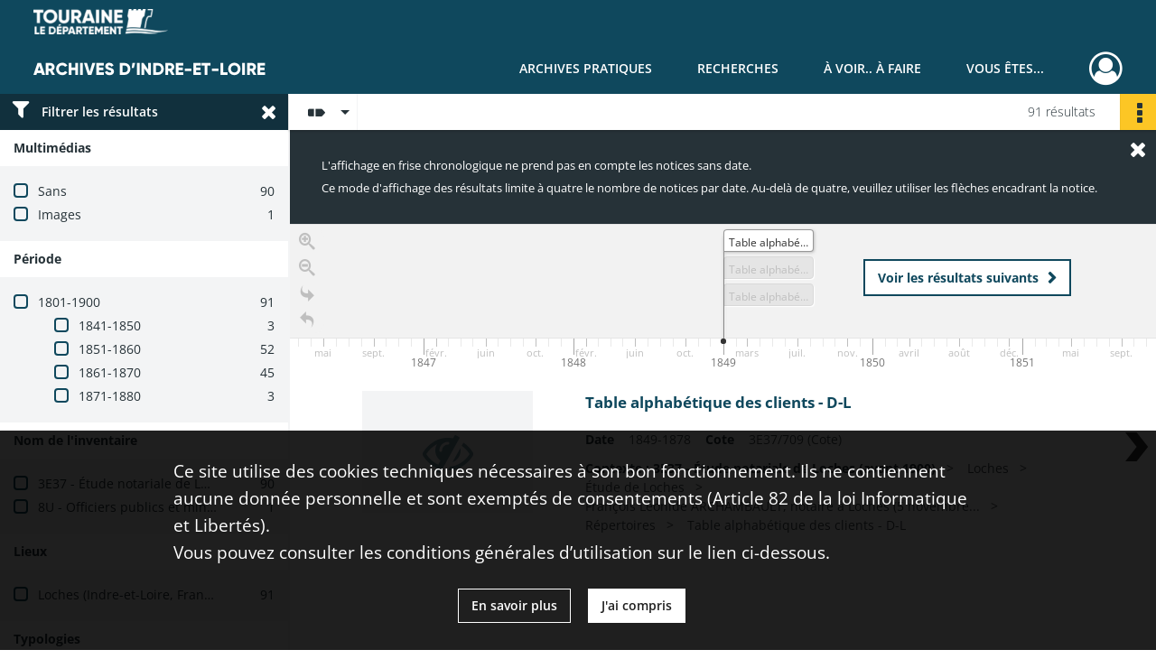

--- FILE ---
content_type: text/html; charset=UTF-8
request_url: https://archives.touraine.fr/search/results?target=controlledAccessPersonalName&keyword=Archambault%2C%20Fran%C3%A7ois%20L%C3%A9onide%20%28notaire%20%C3%A0%20Loches%2C%205%20novembre%201854-27%20juin%201867%29&mode=chrono
body_size: 9698
content:
<!DOCTYPE html>
<html lang="fr">
    <head data-captcha="hcaptcha">
                    

    <!-- Matomo -->
    <script type="text/javascript">
        var _paq = _paq || [];

        /* This code come from https://www.cnil.fr/sites/default/files/typo/document/Configuration_piwik.pdf */
        _paq.push([function() {
            var self = this;
            function getOriginalVisitorCookieTimeout() {
                var now = new Date(),
                    nowTs = Math.round(now.getTime() / 1000),
                    visitorInfo = self.getVisitorInfo();
                var createTs = parseInt(visitorInfo[2]);
                var cookieTimeout = 33696000; // 13 mois en secondes
                return createTs + cookieTimeout - nowTs;
            }
            this.setVisitorCookieTimeout( getOriginalVisitorCookieTimeout() );
        }]);

        /* tracker methods like "setCustomDimension" should be called before "trackPageView" */
        _paq.push(['disableCookies']);
        _paq.push(['trackPageView']);
        _paq.push(['enableLinkTracking']);
        (function() {
            var u="https://matomo.cg37.fr/";
            _paq.push(['setTrackerUrl', u+'piwik.php']);
            _paq.push(['setSiteId', 2]);
            var d=document, g=d.createElement('script'), s=d.getElementsByTagName('script')[0];
            g.type='text/javascript'; g.async=true; g.defer=true; g.src=u+'piwik.js'; s.parentNode.insertBefore(g,s);
        })();
    </script>
    <!-- End Matomo Code -->

        
        <meta charset="utf-8">
        <title>    Archambault, François Léonide (notaire à Loches, 5 novembre 1854-27 juin 1867) - Recherche
</title>

        <meta name="twitter:card" content="summary" /><meta property="og:url" content="https://archives.touraine.fr/search/results?target=controlledAccessPersonalName&amp;keyword=Archambault,%20Fran%C3%A7ois%20L%C3%A9onide%20%28notaire%20%C3%A0%20Loches,%205%20novembre%201854-27%20juin%201867%29&amp;mode=chrono" /><meta property="og:title" content="    Archambault, François Léonide (notaire à Loches, 5 novembre 1854-27 juin 1867) - Recherche
" />
        <meta name="viewport" content="user-scalable=no, initial-scale=1, maximum-scale=1, minimum-scale=1, width=device-width, height=device-height"/>
        <meta name="format-detection" content="telephone=no" />

        
                    <link rel="apple-touch-icon" sizes="180x180" href="/assets/src/application/Custom/assets/static/front/favicons/apple-touch-icon.aa5b0318c2770fe955dad3eec53a172a.png">
<link rel="icon" type="image/png" sizes="32x32" href="/assets/src/application/Custom/assets/static/front/favicons/favicon-32x32.b97bb627214d80853a9dd2442ef472c0.png">
<link rel="icon" type="image/png" sizes="16x16" href="/assets/src/application/Custom/assets/static/front/favicons/favicon-16x16.ace439510e7051094cd4e41d0483c471.png">
<link rel="manifest" href="/assets/src/application/Custom/assets/static/front/favicons/site.webmanifest.c0654cf016d66ba064885e3e513cdf5d.json">
<link rel="mask-icon" href="/src/application/Custom/assets/static/front/favicons/safari-pinned-tab.svg" color="#5bbad5">

<meta name="msapplication-TileColor" content="#da532c">
<meta name="theme-color" content="#ffffff">
        
        <link rel="stylesheet" type="text/css" href="/assets/assets/front/scss/common.27ff22eabd25ee9180ff676b0599baeb.css" />
        <link rel="stylesheet" type="text/css" href="/assets/assets/fonts/index.62fb4e2c9e8a75391dff4f32a9058ffc.css">

            
    <link rel="stylesheet" type="text/css" href="/assets/assets/front/scss/affichage-timeline.b3d70328398ac49db76692e39833f4e2.css" />

        <link rel="stylesheet" type="text/css" href="/assets/src/application/Custom/assets/src/scss/index.3f570df1fc4dd29c6b14b4cf8580a5d8.css" />
        <link rel="stylesheet" type="text/css" href="/assets/node_modules/@knight-lab/timelinejs/dist/css/timeline.1f24a26632f1a70a920eae94a02df2a0.css" />

    </head>
    <body id="display-results">

                    <header id="header" role="banner">
    <div class="institutional-banner-desktop">
        
    <div class="institutional-banner-burger">
                    <div class="container institutional">
        <div class="row">
                            <div class="header-footer-col col-md-12 col-lg-12 header-footer-align-left">
                    
                    
    <a href="https://www.touraine.fr"
                    >
            <img
        src="/assets/src/application/Custom/assets/static/front/img/icono-logo/logo-touraine-departement.28052bd73700b8e341acb5a1fb694944.png"
                alt="Département de Touraine"    />

    </a>
                </div>
                    </div>
    </div>

    </div>

    </div>
    <div id="main-header">
        <a id="logo" href="/" title="Aller à la page d&#039;accueil">
    <img class="logo-desktop" src="/assets/src/application/Custom/assets/static/front/img/icono-logo/logo-header.a17c5a92d60f6f044b11fe20f504ed9c.png" alt="Archives d&#039;Indre-et-Loire"/>

        
    <img class="logo-mobile" src="/assets/src/application/Custom/assets/static/front/img/icono-logo/logo-header.a17c5a92d60f6f044b11fe20f504ed9c.png" alt="Archives d&#039;Indre-et-Loire"/>

    <span class="sr-only">Archives d&#039;Indre-et-Loire</span>
</a>
            
<nav id="main-menu" role="navigation">
            <ul aria-label="menu principal">
                                    <li class="submenu-container"><a href="#">Archives pratiques</a>
    <ul class="subnav">
                    <li><a
    href="/page/presentation"
    title="Aller à la page : &quot;Présentation&quot;"
>Présentation</a>
</li>
                    <li><a
    href="/page/services"
    title="Aller à la page : &quot;Services&quot;"
>Services</a>
</li>
                    <li><a
    href="/page/reservation"
    title="Aller à la page : &quot;Réservation&quot;"
>Réservation</a>
</li>
                    <li><a
    href="/page/foire-aux-questions"
    title="Aller à la page : &quot;Foire aux questions&quot;"
>Foire aux questions</a>
</li>
            </ul>
</li>
                                <li class="submenu-container"><a href="#">Recherches</a>
    <ul class="subnav">
                    <li><a
    href="/page/chercher-en-ligne"
    title="Aller à la page : &quot;Chercher en ligne&quot;"
>Chercher en ligne</a>
</li>
                    <li><a
    href="/page/archives-numerisees"
    title="Aller à la page : &quot;Archives numérisées&quot;"
>Archives numérisées</a>
</li>
                    <li><a
    href="/page/recherche-nominative-dans-l-indexation-collaborative"
    title="Aller à la page : &quot;Recherche nominative&quot;"
>Recherche nominative</a>
</li>
                    <li><a
    href="/page/collections-de-touraine"
    title="Aller à la page : &quot;Collections de Touraine&quot;"
>Collections de Touraine</a>
</li>
                    <li><a
    href="/page/bibliotheque"
    title="Aller à la page : &quot;Bibliothèque&quot;"
>Bibliothèque</a>
</li>
                    <li><a
    href="/page/fiches-d-aide-a-la-recherche"
    title="Aller à la page : &quot;Fiches d&#039;aide à la recherche&quot;"
>Fiches d&#039;aide à la recherche</a>
</li>
            </ul>
</li>
                                <li class="submenu-container"><a href="#">À voir.. À faire</a>
    <ul class="subnav">
                    <li><a
    href="/page/les-ateliers"
    title="Aller à la page : &quot;Ateliers&quot;"
>Ateliers</a>
</li>
                    <li><a
    href="/page/expositions"
    title="Aller à la page : &quot;Expositions&quot;"
>Expositions</a>
</li>
                    <li><a
    href="/page/service-educatif"
    title="Aller à la page : &quot;Service éducatif&quot;"
>Service éducatif</a>
</li>
                    <li><a
    href="/page/nos-podcasts"
    title="Aller à la page : &quot;Nos podcasts&quot;"
>Nos podcasts</a>
</li>
                    <li><a
    href="/page/indexation-collaborative"
    title="Aller à la page : &quot;Indexation collaborative&quot;"
>Indexation collaborative</a>
</li>
                    <li><a
    href="/page/a-la-une"
    title="Aller à la page : &quot;À la une&quot;"
>À la une</a>
</li>
            </ul>
</li>
                                <li class="submenu-container"><a href="#">Vous êtes...</a>
    <ul class="subnav">
                    <li><a
    href="/page/vous-etes-un-particulier"
    title="Aller à la page : &quot;Un particulier&quot;"
>Un particulier</a>
</li>
                    <li><a
    href="/page/bien-gerer-les-archives-dans-un-service-public"
    title="Aller à la page : &quot;Un service public&quot;"
>Un service public</a>
</li>
                    <li><a
    href="/page/bien-gerer-les-archives-dans-une-collectivite"
    title="Aller à la page : &quot;Une collectivité&quot;"
>Une collectivité</a>
</li>
                    <li><a
    href="/page/la-conservation-des-archives-notariales"
    title="Aller à la page : &quot;Un office notarial&quot;"
>Un office notarial</a>
</li>
                    <li><a
    href="/page/vous-etes-un-e-enseignant-e-"
    title="Aller à la page : &quot;Un(e) enseignant(e)&quot;"
>Un(e) enseignant(e)</a>
</li>
                    <li><a
    href="/page/vous-etes-un-e-genealogiste-professionnel-le-"
    title="Aller à la page : &quot;Un(e) généalogiste professionnel(le)&quot;"
>Un(e) généalogiste professionnel(le)</a>
</li>
            </ul>
</li>
            
        </ul>
    </nav>
<nav id="burger-main-menu" class="left" role="navigation">
            <div>
            <label for="burger-sidebar" class="toggle" aria-label="Ouvrir le menu déroulant">
                <span class="sr-only">Ouvrir le menu déroulant</span>
                <span class="icon-bar"></span>
                <span class="icon-bar"></span>
                <span class="icon-bar"></span>
            </label>
            <input type="checkbox" id="burger-sidebar" class="sidebartoggler">

            <div class="page-wrap">
                <div class="sidebar">
                    <ul class="mainnav">
                                                <li class="submenu-container"><a href="#">Archives pratiques</a>
    <ul class="subnav">
                    <li><a
    href="/page/presentation"
    title="Aller à la page : &quot;Présentation&quot;"
>Présentation</a>
</li>
                    <li><a
    href="/page/services"
    title="Aller à la page : &quot;Services&quot;"
>Services</a>
</li>
                    <li><a
    href="/page/reservation"
    title="Aller à la page : &quot;Réservation&quot;"
>Réservation</a>
</li>
                    <li><a
    href="/page/foire-aux-questions"
    title="Aller à la page : &quot;Foire aux questions&quot;"
>Foire aux questions</a>
</li>
            </ul>
</li>
                                <li class="submenu-container"><a href="#">Recherches</a>
    <ul class="subnav">
                    <li><a
    href="/page/chercher-en-ligne"
    title="Aller à la page : &quot;Chercher en ligne&quot;"
>Chercher en ligne</a>
</li>
                    <li><a
    href="/page/archives-numerisees"
    title="Aller à la page : &quot;Archives numérisées&quot;"
>Archives numérisées</a>
</li>
                    <li><a
    href="/page/recherche-nominative-dans-l-indexation-collaborative"
    title="Aller à la page : &quot;Recherche nominative&quot;"
>Recherche nominative</a>
</li>
                    <li><a
    href="/page/collections-de-touraine"
    title="Aller à la page : &quot;Collections de Touraine&quot;"
>Collections de Touraine</a>
</li>
                    <li><a
    href="/page/bibliotheque"
    title="Aller à la page : &quot;Bibliothèque&quot;"
>Bibliothèque</a>
</li>
                    <li><a
    href="/page/fiches-d-aide-a-la-recherche"
    title="Aller à la page : &quot;Fiches d&#039;aide à la recherche&quot;"
>Fiches d&#039;aide à la recherche</a>
</li>
            </ul>
</li>
                                <li class="submenu-container"><a href="#">À voir.. À faire</a>
    <ul class="subnav">
                    <li><a
    href="/page/les-ateliers"
    title="Aller à la page : &quot;Ateliers&quot;"
>Ateliers</a>
</li>
                    <li><a
    href="/page/expositions"
    title="Aller à la page : &quot;Expositions&quot;"
>Expositions</a>
</li>
                    <li><a
    href="/page/service-educatif"
    title="Aller à la page : &quot;Service éducatif&quot;"
>Service éducatif</a>
</li>
                    <li><a
    href="/page/nos-podcasts"
    title="Aller à la page : &quot;Nos podcasts&quot;"
>Nos podcasts</a>
</li>
                    <li><a
    href="/page/indexation-collaborative"
    title="Aller à la page : &quot;Indexation collaborative&quot;"
>Indexation collaborative</a>
</li>
                    <li><a
    href="/page/a-la-une"
    title="Aller à la page : &quot;À la une&quot;"
>À la une</a>
</li>
            </ul>
</li>
                                <li class="submenu-container"><a href="#">Vous êtes...</a>
    <ul class="subnav">
                    <li><a
    href="/page/vous-etes-un-particulier"
    title="Aller à la page : &quot;Un particulier&quot;"
>Un particulier</a>
</li>
                    <li><a
    href="/page/bien-gerer-les-archives-dans-un-service-public"
    title="Aller à la page : &quot;Un service public&quot;"
>Un service public</a>
</li>
                    <li><a
    href="/page/bien-gerer-les-archives-dans-une-collectivite"
    title="Aller à la page : &quot;Une collectivité&quot;"
>Une collectivité</a>
</li>
                    <li><a
    href="/page/la-conservation-des-archives-notariales"
    title="Aller à la page : &quot;Un office notarial&quot;"
>Un office notarial</a>
</li>
                    <li><a
    href="/page/vous-etes-un-e-enseignant-e-"
    title="Aller à la page : &quot;Un(e) enseignant(e)&quot;"
>Un(e) enseignant(e)</a>
</li>
                    <li><a
    href="/page/vous-etes-un-e-genealogiste-professionnel-le-"
    title="Aller à la page : &quot;Un(e) généalogiste professionnel(le)&quot;"
>Un(e) généalogiste professionnel(le)</a>
</li>
            </ul>
</li>
            
                    </ul>
                    
    <div class="institutional-banner-burger">
                    <div class="container institutional">
        <div class="row">
                            <div class="header-footer-col col-md-12 col-lg-12 header-footer-align-left">
                    
                    
    <a href="https://www.touraine.fr"
                    >
            <img
        src="/assets/src/application/Custom/assets/static/front/img/icono-logo/logo-touraine-departement.28052bd73700b8e341acb5a1fb694944.png"
                alt="Département de Touraine"    />

    </a>
                </div>
                    </div>
    </div>

    </div>

                </div>
            </div>
        </div>
    </nav>
<nav id="user-profile" role="navigation">
    <ul>
                    <li class="user-profile submenu-container">
                            <a href="/user/login?targetRoute=front.search&amp;targetRouteParameters%5Btarget%5D=controlledAccessPersonalName&amp;targetRouteParameters%5Bkeyword%5D=Archambault,%20Fran%C3%A7ois%20L%C3%A9onide%20%28notaire%20%C3%A0%20Loches,%205%20novembre%201854-27%20juin%201867%29&amp;targetRouteParameters%5Bmode%5D=chrono" class="user-profile-icon-container" title="Mon espace personnel">
                <i class="fa fa-user-circle-o" aria-hidden="true"></i>
            </a>
            <ul class="subnav">
                <li>
                    <a href="/user/login?targetRoute=front.search&amp;targetRouteParameters%5Btarget%5D=controlledAccessPersonalName&amp;targetRouteParameters%5Bkeyword%5D=Archambault,%20Fran%C3%A7ois%20L%C3%A9onide%20%28notaire%20%C3%A0%20Loches,%205%20novembre%201854-27%20juin%201867%29&amp;targetRouteParameters%5Bmode%5D=chrono" title="Se connecter">Se connecter</a>
                </li>
                                    <li>
                        <a href="/register" title="S&#039;inscrire">S&#039;inscrire</a>
                    </li>
                            </ul>

                </li>
    
    </ul>
</nav>
<nav id="burger-user-profile" class="right" role="navigation">
    <label for="profile-sidebar" class="toggle">
                    <i class="fa fa-user-circle-o user-profile-icon " aria-hidden="true"></i>
    
    </label>
    <input type="checkbox" id="profile-sidebar" class="sidebartoggler">

    <div class="page-wrap">
        <div class="sidebar">
            <ul class="mainnav">
                                                <li>
                <a href="/user/login?targetRoute=front.search&amp;targetRouteParameters%5Btarget%5D=controlledAccessPersonalName&amp;targetRouteParameters%5Bkeyword%5D=Archambault,%20Fran%C3%A7ois%20L%C3%A9onide%20%28notaire%20%C3%A0%20Loches,%205%20novembre%201854-27%20juin%201867%29&amp;targetRouteParameters%5Bmode%5D=chrono" title="Se connecter">Se connecter</a>
            </li>
                            <li>
                    <a href="/register" title="S&#039;inscrire">S&#039;inscrire</a>
                </li>
                        
            </ul>
        </div>
    </div>
</nav>


    </div>
</header>
        
        <div id="old-browsers" class="disclaimer">
    <div class="text">
        Ce portail est conçu pour être utilisé sur les navigateurs Chrome, Firefox, Safari et Edge. Pour une expérience optimale, nous vous invitons à utiliser l&#039;un de ces navigateurs.
    </div>
    <div class="buttons">
        <button type="button" class="btn btn-primary" id="old-browsers-accept">J&#039;ai compris</button>
    </div>
</div>

        <main role="main" id="page-top">

                                        
            
            
            
            
        <section class="facets no-print ">
                            <aside>
    <h2 class="filter"><i class="fas fa-filter" aria-hidden="true"></i>Filtrer les résultats<span><i class="fa fa-times" aria-hidden="true"></i></span></h2>
    <form id="form-facets" method="GET">
                        <input type="hidden" name="target" value="controlledAccessPersonalName" />
                                <input type="hidden" name="keyword" value="Archambault, François Léonide (notaire à Loches, 5 novembre 1854-27 juin 1867)" />
                                <input type="hidden" name="mode" value="chrono" />
            
            <input type="hidden" name="mapBounds" value="" />
    
                <div class="facet">
                <div class="title">Multimédias</div>
                <fieldset>
                    <legend class="sr-only">Filtre les résultats par : Multimédias</legend>
                        <ul>
                                <li class="row ">
                <div class="col-sm-10 term custom-control custom-checkbox">
                    <input
                        type="checkbox"
                        class="custom-control-input"
                        name="facet_media"
                        id="facet_media.1"
                        value="none"
                                            />
                                                                                                        <label class="custom-control-label" for="facet_media.1" title="Sans">Sans</label>
                </div>
                <div class="col-sm-2 count">90</div>
            </li>
                                <li class="row ">
                <div class="col-sm-10 term custom-control custom-checkbox">
                    <input
                        type="checkbox"
                        class="custom-control-input"
                        name="facet_media"
                        id="facet_media.2"
                        value="image"
                                            />
                                                                                                        <label class="custom-control-label" for="facet_media.2" title="Images">Images</label>
                </div>
                <div class="col-sm-2 count">1</div>
            </li>
            </ul>
    
                </fieldset>
            </div>
                <div class="facet">
                <div class="title">Période</div>
                <fieldset>
                    <legend class="sr-only">Filtre les résultats par : Période</legend>
                        <ul>
                                <li class="row">
                <div class="col-sm-10 term custom-control custom-checkbox">
                    <input
                        type="checkbox"
                        class="custom-control-input century"
                        name="facet_century"
                        id="facet_century.1"
                        value="1801"
                                            />
                                                                                                        <label class="custom-control-label" for="facet_century.1" title="1801-1900">1801-1900</label>
                </div>
                <div class="col-sm-2 count">91</div>
            </li>
        
                    <li>
                <ul>
                                                                    <li class="row">
                            <div class="col-sm-10 term custom-control custom-checkbox">
                                <input
                                    type="checkbox"
                                    class="custom-control-input decade"
                                    name="facet_decade"
                                    id="facet_decade.1"
                                    value="1841"
                                                                    />
                                                                                                                                                                    <label class="custom-control-label" for="facet_decade.1" title="1841-1850">1841-1850</label>
                            </div>
                            <div class="col-sm-2 count">3</div>
                        </li>
                                                                    <li class="row">
                            <div class="col-sm-10 term custom-control custom-checkbox">
                                <input
                                    type="checkbox"
                                    class="custom-control-input decade"
                                    name="facet_decade"
                                    id="facet_decade.2"
                                    value="1851"
                                                                    />
                                                                                                                                                                    <label class="custom-control-label" for="facet_decade.2" title="1851-1860">1851-1860</label>
                            </div>
                            <div class="col-sm-2 count">52</div>
                        </li>
                                                                    <li class="row">
                            <div class="col-sm-10 term custom-control custom-checkbox">
                                <input
                                    type="checkbox"
                                    class="custom-control-input decade"
                                    name="facet_decade"
                                    id="facet_decade.3"
                                    value="1861"
                                                                    />
                                                                                                                                                                    <label class="custom-control-label" for="facet_decade.3" title="1861-1870">1861-1870</label>
                            </div>
                            <div class="col-sm-2 count">45</div>
                        </li>
                                                                    <li class="row">
                            <div class="col-sm-10 term custom-control custom-checkbox">
                                <input
                                    type="checkbox"
                                    class="custom-control-input decade"
                                    name="facet_decade"
                                    id="facet_decade.4"
                                    value="1871"
                                                                    />
                                                                                                                                                                    <label class="custom-control-label" for="facet_decade.4" title="1871-1880">1871-1880</label>
                            </div>
                            <div class="col-sm-2 count">3</div>
                        </li>
                                    </ul>
            </li>
            </ul>

                </fieldset>
            </div>
                <div class="facet">
                <div class="title">Nom de l&#039;inventaire</div>
                <fieldset>
                    <legend class="sr-only">Filtre les résultats par : Nom de l&#039;inventaire</legend>
                        <ul>
                                <li class="row ">
                <div class="col-sm-10 term custom-control custom-checkbox">
                    <input
                        type="checkbox"
                        class="custom-control-input"
                        name="facet_titleProper"
                        id="facet_titleProper.1"
                        value="3E37 - Étude notariale de Loches (avant 1900)"
                                            />
                                                            <label class="custom-control-label" for="facet_titleProper.1" title="3E37 - Étude notariale de Loches (avant 1900)">3E37 - Étude notariale de Loches (avant 1900)</label>
                </div>
                <div class="col-sm-2 count">90</div>
            </li>
                                <li class="row ">
                <div class="col-sm-10 term custom-control custom-checkbox">
                    <input
                        type="checkbox"
                        class="custom-control-input"
                        name="facet_titleProper"
                        id="facet_titleProper.2"
                        value="8U - Officiers publics et ministériels"
                                            />
                                                            <label class="custom-control-label" for="facet_titleProper.2" title="8U - Officiers publics et ministériels">8U - Officiers publics et ministériels</label>
                </div>
                <div class="col-sm-2 count">1</div>
            </li>
            </ul>
    
                </fieldset>
            </div>
                <div class="facet">
                <div class="title">Lieux</div>
                <fieldset>
                    <legend class="sr-only">Filtre les résultats par : Lieux</legend>
                        <ul>
                                <li class="row ">
                <div class="col-sm-10 term custom-control custom-checkbox">
                    <input
                        type="checkbox"
                        class="custom-control-input"
                        name="facet_geographicName"
                        id="facet_geographicName.1"
                        value="Loches (Indre-et-Loire, France)"
                                            />
                                                            <label class="custom-control-label" for="facet_geographicName.1" title="Loches (Indre-et-Loire, France)">Loches (Indre-et-Loire, France)</label>
                </div>
                <div class="col-sm-2 count">91</div>
            </li>
            </ul>
    
                </fieldset>
            </div>
                <div class="facet">
                <div class="title">Typologies</div>
                <fieldset>
                    <legend class="sr-only">Filtre les résultats par : Typologies</legend>
                        <ul>
                                <li class="row ">
                <div class="col-sm-10 term custom-control custom-checkbox">
                    <input
                        type="checkbox"
                        class="custom-control-input"
                        name="facet_typology"
                        id="facet_typology.1"
                        value="minute notariale"
                                            />
                                                            <label class="custom-control-label" for="facet_typology.1" title="minute notariale">minute notariale</label>
                </div>
                <div class="col-sm-2 count">85</div>
            </li>
                                <li class="row ">
                <div class="col-sm-10 term custom-control custom-checkbox">
                    <input
                        type="checkbox"
                        class="custom-control-input"
                        name="facet_typology"
                        id="facet_typology.2"
                        value="répertoire d&#039;officier public ministériel"
                                            />
                                                            <label class="custom-control-label" for="facet_typology.2" title="répertoire d&#039;officier public ministériel">répertoire d&#039;officier public ministériel</label>
                </div>
                <div class="col-sm-2 count">6</div>
            </li>
            </ul>
    
                </fieldset>
            </div>
                <div class="facet">
                <div class="title">Sujets</div>
                <fieldset>
                    <legend class="sr-only">Filtre les résultats par : Sujets</legend>
                        <div class="empty">
        Aucune valeur disponible
    </div>

                </fieldset>
            </div>
                <div class="facet">
                <div class="title">Personnes</div>
                <fieldset>
                    <legend class="sr-only">Filtre les résultats par : Personnes</legend>
                        <ul>
                                <li class="row ">
                <div class="col-sm-10 term custom-control custom-checkbox">
                    <input
                        type="checkbox"
                        class="custom-control-input"
                        name="facet_personalName"
                        id="facet_personalName.1"
                        value="Archambault, François Léonide (notaire à Loches, 5 novembre 1854-27 juin 1867)"
                                            />
                                                            <label class="custom-control-label" for="facet_personalName.1" title="Archambault, François Léonide (notaire à Loches, 5 novembre 1854-27 juin 1867)">Archambault, François Léonide (notaire à Loches, 5 novembre 1854-27 juin 1867)</label>
                </div>
                <div class="col-sm-2 count">91</div>
            </li>
            </ul>
    
                </fieldset>
            </div>
                <div class="facet">
                <div class="title">Producteurs</div>
                <fieldset>
                    <legend class="sr-only">Filtre les résultats par : Producteurs</legend>
                        <div class="empty">
        Aucune valeur disponible
    </div>

                </fieldset>
            </div>
                <div class="facet">
                <div class="title">Titres</div>
                <fieldset>
                    <legend class="sr-only">Filtre les résultats par : Titres</legend>
                        <div class="empty">
        Aucune valeur disponible
    </div>

                </fieldset>
            </div>
        </form>
</aside>

                                </section>
        <section class="navigation clearfix row">
            <div class="view-mode col-sm pl-0 pr-0">
                <ul class="clearfix">
    <li class="select select-viewmode clearfix">
        <p class="placeholder" title="Affichage">
            <i class="placeholder-icon nf nf-timeline" aria-hidden="true"></i>
            <span class="sr-only">Affichage</span>
        </p>
        <ul>
                            <li class="">
                    <a href="https://archives.touraine.fr/search/results?target=controlledAccessPersonalName&amp;keyword=Archambault,%20Fran%C3%A7ois%20L%C3%A9onide%20%28notaire%20%C3%A0%20Loches,%205%20novembre%201854-27%20juin%201867%29&amp;mode=list" title="Affichage liste">
                        <i class="fas fa-th-list" aria-hidden="true"></i>
                        <span class="sr-only">Affichage liste</span>
                    </a>
                </li>
                            <li class="">
                    <a href="https://archives.touraine.fr/search/results?target=controlledAccessPersonalName&amp;keyword=Archambault,%20Fran%C3%A7ois%20L%C3%A9onide%20%28notaire%20%C3%A0%20Loches,%205%20novembre%201854-27%20juin%201867%29&amp;mode=table" title="Affichage tableau">
                        <i class="fas fa-table" aria-hidden="true"></i>
                        <span class="sr-only">Affichage tableau</span>
                    </a>
                </li>
                            <li class="">
                    <a href="https://archives.touraine.fr/search/results?target=controlledAccessPersonalName&amp;keyword=Archambault,%20Fran%C3%A7ois%20L%C3%A9onide%20%28notaire%20%C3%A0%20Loches,%205%20novembre%201854-27%20juin%201867%29&amp;mode=mosaic" title="Affichage mosaïque">
                        <i class="fas fa-th" aria-hidden="true"></i>
                        <span class="sr-only">Affichage mosaïque</span>
                    </a>
                </li>
                            <li class="selected">
                    <a href="https://archives.touraine.fr/search/results?target=controlledAccessPersonalName&amp;keyword=Archambault,%20Fran%C3%A7ois%20L%C3%A9onide%20%28notaire%20%C3%A0%20Loches,%205%20novembre%201854-27%20juin%201867%29&amp;mode=chrono" title="Affichage frise chronologique">
                        <i class="nf nf-timeline" aria-hidden="true"></i>
                        <span class="sr-only">Affichage frise chronologique</span>
                    </a>
                </li>
                            <li class="">
                    <a href="https://archives.touraine.fr/search/results?target=controlledAccessPersonalName&amp;keyword=Archambault,%20Fran%C3%A7ois%20L%C3%A9onide%20%28notaire%20%C3%A0%20Loches,%205%20novembre%201854-27%20juin%201867%29&amp;mode=map" title="Affichage carte">
                        <i class="nf nf-map" aria-hidden="true"></i>
                        <span class="sr-only">Affichage carte</span>
                    </a>
                </li>
                    </ul>
    </li>
</ul>

            </div>
            <div class="sort col-sm pl-0 pr-0">
                
            </div>
            <div class="pagination-row col-sm">
                                                                                                    
            </div>
            <div class="result-page col-sm">
                <span class="result">
                                                                91 résultats

                                    </span>
                
            </div>
            <div class="result-actionbar">
                    
<div
    id="actionbar"
            data-bookmark-url="/user/api/v1/bookmark/globalSearchResult"
        data-bookmark-data="{&quot;target&quot;:&quot;controlledAccessPersonalName&quot;,&quot;keyword&quot;:&quot;Archambault, Fran\u00e7ois L\u00e9onide (notaire \u00e0 Loches, 5 novembre 1854-27 juin 1867)&quot;,&quot;mode&quot;:&quot;chrono&quot;}"
        data-bookmark-list-url="https://archives.touraine.fr/user/bookmarks"
        data-logged-in=""
        data-bookmarked=""
            data-social="1"     data-print="1"
    data-site-name="Archives d&#039;Indre-et-Loire"
    data-page-title="    Archambault, François Léonide (notaire à Loches, 5 novembre 1854-27 juin 1867) - Recherche
"
    data-share-mail-body="Bonjour,
Je vous recommande cette page :
https%3A%2F%2Farchives.touraine.fr%2Fsearch%2Fresults%3Ftarget%3DcontrolledAccessPersonalName%26keyword%3DArchambault%2C%2520Fran%25C3%25A7ois%2520L%25C3%25A9onide%2520%2528notaire%2520%25C3%25A0%2520Loches%2C%25205%2520novembre%25201854-27%2520juin%25201867%2529%26mode%3Dchrono
Bonne consultation !
"
    ></div>


            </div>
        </section>
    
                            
<aside class="alert-container row">
</aside>
            
            <div class="container">
                <section id="list-container" class="active chrono-container">
    <div id="chrono-info">
        <p>L'affichage en frise chronologique ne prend pas en compte les notices sans date.</p> <p>Ce mode d'affichage des résultats limite à quatre le nombre de notices par date. Au-delà de quatre, veuillez utiliser les flèches encadrant la notice.</p>

        <i id="chrono-info-close" class="fa fa-times" aria-hidden="true"></i>
    </div>
    <div class="no-result">
    <p>Aucun résultat ne correspond à votre requête</p>
</div>
    <div class="element-list">
        <div id="chrono"
            data-content="[{&quot;id&quot;:&quot;3ffe462e-521f-422e-bfec-070df85724d6&quot;,&quot;title&quot;:&quot;Table alphab\u00e9tique des clients - D-L&quot;,&quot;type&quot;:&quot;record&quot;,&quot;documentId&quot;:&quot;record\/3ffe462e-521f-422e-bfec-070df85724d6&quot;,&quot;period&quot;:{&quot;boundaries&quot;:[&quot;1849-01-01&quot;,&quot;1878-12-31&quot;],&quot;certainty&quot;:null},&quot;thumbnail&quot;:null},{&quot;id&quot;:&quot;8fe7f482-bb30-4516-9676-9d1828a1e110&quot;,&quot;title&quot;:&quot;Table alphab\u00e9tique des clients - M-Z&quot;,&quot;type&quot;:&quot;record&quot;,&quot;documentId&quot;:&quot;record\/8fe7f482-bb30-4516-9676-9d1828a1e110&quot;,&quot;period&quot;:{&quot;boundaries&quot;:[&quot;1849-01-01&quot;,&quot;1879-12-31&quot;],&quot;certainty&quot;:null},&quot;thumbnail&quot;:null},{&quot;id&quot;:&quot;e9204cfe-5650-4e4b-a101-1bbeff38b21b&quot;,&quot;title&quot;:&quot;Table alphab\u00e9tique des clients - A-C&quot;,&quot;type&quot;:&quot;record&quot;,&quot;documentId&quot;:&quot;record\/e9204cfe-5650-4e4b-a101-1bbeff38b21b&quot;,&quot;period&quot;:{&quot;boundaries&quot;:[&quot;1849-01-01&quot;,&quot;1877-12-31&quot;],&quot;certainty&quot;:null},&quot;thumbnail&quot;:null},{&quot;id&quot;:&quot;4716fe1e-a7b6-47a9-b53b-c712d7e69f86&quot;,&quot;title&quot;:&quot;5 novembre 1854-janvier 1855&quot;,&quot;type&quot;:&quot;record&quot;,&quot;documentId&quot;:&quot;record\/4716fe1e-a7b6-47a9-b53b-c712d7e69f86&quot;,&quot;period&quot;:{&quot;boundaries&quot;:[&quot;1854-11-05&quot;,&quot;1855-01-31&quot;],&quot;certainty&quot;:null},&quot;thumbnail&quot;:null},{&quot;id&quot;:&quot;886f1133-ca6b-4072-ad2b-a50868aa0f91&quot;,&quot;title&quot;:&quot;5 novembre 1854-2 janvier 1857&quot;,&quot;type&quot;:&quot;record&quot;,&quot;documentId&quot;:&quot;record\/886f1133-ca6b-4072-ad2b-a50868aa0f91&quot;,&quot;period&quot;:{&quot;boundaries&quot;:[&quot;1854-11-05&quot;,&quot;1857-01-02&quot;],&quot;certainty&quot;:null},&quot;thumbnail&quot;:null},{&quot;id&quot;:&quot;d9cb0a3e-c991-4048-91e9-02bfac17a27c&quot;,&quot;title&quot;:&quot;f\u00e9vrier-mars 1855&quot;,&quot;type&quot;:&quot;record&quot;,&quot;documentId&quot;:&quot;record\/d9cb0a3e-c991-4048-91e9-02bfac17a27c&quot;,&quot;period&quot;:{&quot;boundaries&quot;:[&quot;1855-02-01&quot;,&quot;1855-03-31&quot;],&quot;certainty&quot;:null},&quot;thumbnail&quot;:null},{&quot;id&quot;:&quot;0c8f0af7-095e-4612-91c9-2ec160994810&quot;,&quot;title&quot;:&quot;avril-mai 1855&quot;,&quot;type&quot;:&quot;record&quot;,&quot;documentId&quot;:&quot;record\/0c8f0af7-095e-4612-91c9-2ec160994810&quot;,&quot;period&quot;:{&quot;boundaries&quot;:[&quot;1855-04-01&quot;,&quot;1855-05-31&quot;],&quot;certainty&quot;:null},&quot;thumbnail&quot;:null},{&quot;id&quot;:&quot;75313eea-5429-4391-a285-8df331342ba9&quot;,&quot;title&quot;:&quot;juin-juillet 1855&quot;,&quot;type&quot;:&quot;record&quot;,&quot;documentId&quot;:&quot;record\/75313eea-5429-4391-a285-8df331342ba9&quot;,&quot;period&quot;:{&quot;boundaries&quot;:[&quot;1855-06-01&quot;,&quot;1855-07-31&quot;],&quot;certainty&quot;:null},&quot;thumbnail&quot;:null},{&quot;id&quot;:&quot;42688bb6-6a2e-4b9e-9913-75417d2d490e&quot;,&quot;title&quot;:&quot;ao\u00fbt-septembre 1855&quot;,&quot;type&quot;:&quot;record&quot;,&quot;documentId&quot;:&quot;record\/42688bb6-6a2e-4b9e-9913-75417d2d490e&quot;,&quot;period&quot;:{&quot;boundaries&quot;:[&quot;1855-08-01&quot;,&quot;1855-09-30&quot;],&quot;certainty&quot;:null},&quot;thumbnail&quot;:null},{&quot;id&quot;:&quot;747a8286-57e9-4e2e-b922-f0c0fe96491c&quot;,&quot;title&quot;:&quot;octobre-novembre 1855&quot;,&quot;type&quot;:&quot;record&quot;,&quot;documentId&quot;:&quot;record\/747a8286-57e9-4e2e-b922-f0c0fe96491c&quot;,&quot;period&quot;:{&quot;boundaries&quot;:[&quot;1855-10-01&quot;,&quot;1855-11-30&quot;],&quot;certainty&quot;:null},&quot;thumbnail&quot;:null},{&quot;id&quot;:&quot;886e7506-c030-4e4c-9116-0c529d8e0ce5&quot;,&quot;title&quot;:&quot;d\u00e9cembre 1855-janvier 1856&quot;,&quot;type&quot;:&quot;record&quot;,&quot;documentId&quot;:&quot;record\/886e7506-c030-4e4c-9116-0c529d8e0ce5&quot;,&quot;period&quot;:{&quot;boundaries&quot;:[&quot;1855-12-01&quot;,&quot;1856-01-31&quot;],&quot;certainty&quot;:null},&quot;thumbnail&quot;:null},{&quot;id&quot;:&quot;c23b901a-d303-47f1-9663-dbc86699fbd1&quot;,&quot;title&quot;:&quot;f\u00e9vrier-mars 1856&quot;,&quot;type&quot;:&quot;record&quot;,&quot;documentId&quot;:&quot;record\/c23b901a-d303-47f1-9663-dbc86699fbd1&quot;,&quot;period&quot;:{&quot;boundaries&quot;:[&quot;1856-02-01&quot;,&quot;1856-03-31&quot;],&quot;certainty&quot;:null},&quot;thumbnail&quot;:null},{&quot;id&quot;:&quot;37f314c2-a4e3-4d28-92a5-cbd571b6bbf4&quot;,&quot;title&quot;:&quot;avril-mai 1856&quot;,&quot;type&quot;:&quot;record&quot;,&quot;documentId&quot;:&quot;record\/37f314c2-a4e3-4d28-92a5-cbd571b6bbf4&quot;,&quot;period&quot;:{&quot;boundaries&quot;:[&quot;1856-04-01&quot;,&quot;1856-05-31&quot;],&quot;certainty&quot;:null},&quot;thumbnail&quot;:null},{&quot;id&quot;:&quot;18d3735e-15a1-45f1-8e1e-e1fd0bc46f1a&quot;,&quot;title&quot;:&quot;juin-juillet 1856&quot;,&quot;type&quot;:&quot;record&quot;,&quot;documentId&quot;:&quot;record\/18d3735e-15a1-45f1-8e1e-e1fd0bc46f1a&quot;,&quot;period&quot;:{&quot;boundaries&quot;:[&quot;1856-06-01&quot;,&quot;1856-07-31&quot;],&quot;certainty&quot;:null},&quot;thumbnail&quot;:null},{&quot;id&quot;:&quot;d81af974-e0db-490a-bdc6-3a316f6ac410&quot;,&quot;title&quot;:&quot;ao\u00fbt-octobre 1856&quot;,&quot;type&quot;:&quot;record&quot;,&quot;documentId&quot;:&quot;record\/d81af974-e0db-490a-bdc6-3a316f6ac410&quot;,&quot;period&quot;:{&quot;boundaries&quot;:[&quot;1856-08-01&quot;,&quot;1856-10-31&quot;],&quot;certainty&quot;:null},&quot;thumbnail&quot;:null},{&quot;id&quot;:&quot;ab76c7c0-b382-4468-ac7b-b700f8d53231&quot;,&quot;title&quot;:&quot;novembre 1856&quot;,&quot;type&quot;:&quot;record&quot;,&quot;documentId&quot;:&quot;record\/ab76c7c0-b382-4468-ac7b-b700f8d53231&quot;,&quot;period&quot;:{&quot;boundaries&quot;:[&quot;1856-11-01&quot;,&quot;1856-11-30&quot;],&quot;certainty&quot;:null},&quot;thumbnail&quot;:null},{&quot;id&quot;:&quot;60828dd2-383e-4f96-ae62-bc6560c9e983&quot;,&quot;title&quot;:&quot;d\u00e9cembre 1856-janvier 1857&quot;,&quot;type&quot;:&quot;record&quot;,&quot;documentId&quot;:&quot;record\/60828dd2-383e-4f96-ae62-bc6560c9e983&quot;,&quot;period&quot;:{&quot;boundaries&quot;:[&quot;1856-12-01&quot;,&quot;1857-01-31&quot;],&quot;certainty&quot;:null},&quot;thumbnail&quot;:null},{&quot;id&quot;:&quot;881d3605-2c83-45c4-9afd-6ba5389156d8&quot;,&quot;title&quot;:&quot;3 janvier 1857-juillet 1867&quot;,&quot;type&quot;:&quot;record&quot;,&quot;documentId&quot;:&quot;record\/881d3605-2c83-45c4-9afd-6ba5389156d8&quot;,&quot;period&quot;:{&quot;boundaries&quot;:[&quot;1857-01-03&quot;,&quot;1867-07-31&quot;],&quot;certainty&quot;:null},&quot;thumbnail&quot;:null},{&quot;id&quot;:&quot;12aaaef1-a1fc-402d-b5c1-184fdb3704c9&quot;,&quot;title&quot;:&quot;f\u00e9vrier 1857&quot;,&quot;type&quot;:&quot;record&quot;,&quot;documentId&quot;:&quot;record\/12aaaef1-a1fc-402d-b5c1-184fdb3704c9&quot;,&quot;period&quot;:{&quot;boundaries&quot;:[&quot;1857-02-01&quot;,&quot;1857-02-28&quot;],&quot;certainty&quot;:null},&quot;thumbnail&quot;:null},{&quot;id&quot;:&quot;f598a9d4-39db-48f9-bbc9-6e069c83a2b3&quot;,&quot;title&quot;:&quot;mars 1857&quot;,&quot;type&quot;:&quot;record&quot;,&quot;documentId&quot;:&quot;record\/f598a9d4-39db-48f9-bbc9-6e069c83a2b3&quot;,&quot;period&quot;:{&quot;boundaries&quot;:[&quot;1857-03-01&quot;,&quot;1857-03-31&quot;],&quot;certainty&quot;:null},&quot;thumbnail&quot;:null},{&quot;id&quot;:&quot;4a5fd89e-0f91-4226-bbbe-c26e2617ef96&quot;,&quot;title&quot;:&quot;avril-mai 1857&quot;,&quot;type&quot;:&quot;record&quot;,&quot;documentId&quot;:&quot;record\/4a5fd89e-0f91-4226-bbbe-c26e2617ef96&quot;,&quot;period&quot;:{&quot;boundaries&quot;:[&quot;1857-04-01&quot;,&quot;1857-05-31&quot;],&quot;certainty&quot;:null},&quot;thumbnail&quot;:null},{&quot;id&quot;:&quot;de8ecbe4-f4a7-48c5-b750-4d27538efdb6&quot;,&quot;title&quot;:&quot;juin-juillet 1857&quot;,&quot;type&quot;:&quot;record&quot;,&quot;documentId&quot;:&quot;record\/de8ecbe4-f4a7-48c5-b750-4d27538efdb6&quot;,&quot;period&quot;:{&quot;boundaries&quot;:[&quot;1857-06-01&quot;,&quot;1857-07-31&quot;],&quot;certainty&quot;:null},&quot;thumbnail&quot;:null},{&quot;id&quot;:&quot;efd6025f-496d-4223-ba35-d5ef5715088a&quot;,&quot;title&quot;:&quot;ao\u00fbt-septembre 1857&quot;,&quot;type&quot;:&quot;record&quot;,&quot;documentId&quot;:&quot;record\/efd6025f-496d-4223-ba35-d5ef5715088a&quot;,&quot;period&quot;:{&quot;boundaries&quot;:[&quot;1857-08-01&quot;,&quot;1857-09-30&quot;],&quot;certainty&quot;:null},&quot;thumbnail&quot;:null},{&quot;id&quot;:&quot;0967ca10-f40b-432d-a9e0-0c54a00fd961&quot;,&quot;title&quot;:&quot;octobre-novembre 1857&quot;,&quot;type&quot;:&quot;record&quot;,&quot;documentId&quot;:&quot;record\/0967ca10-f40b-432d-a9e0-0c54a00fd961&quot;,&quot;period&quot;:{&quot;boundaries&quot;:[&quot;1857-10-01&quot;,&quot;1857-11-30&quot;],&quot;certainty&quot;:null},&quot;thumbnail&quot;:null},{&quot;id&quot;:&quot;0c0ca16c-9f24-4702-9655-884d316a0b00&quot;,&quot;title&quot;:&quot;d\u00e9cembre 1857&quot;,&quot;type&quot;:&quot;record&quot;,&quot;documentId&quot;:&quot;record\/0c0ca16c-9f24-4702-9655-884d316a0b00&quot;,&quot;period&quot;:{&quot;boundaries&quot;:[&quot;1857-12-01&quot;,&quot;1857-12-31&quot;],&quot;certainty&quot;:null},&quot;thumbnail&quot;:null},{&quot;id&quot;:&quot;23c3969f-fac3-4fcc-8a88-d1c313808abe&quot;,&quot;title&quot;:&quot;janvier 1858&quot;,&quot;type&quot;:&quot;record&quot;,&quot;documentId&quot;:&quot;record\/23c3969f-fac3-4fcc-8a88-d1c313808abe&quot;,&quot;period&quot;:{&quot;boundaries&quot;:[&quot;1858-01-01&quot;,&quot;1858-01-31&quot;],&quot;certainty&quot;:null},&quot;thumbnail&quot;:null},{&quot;id&quot;:&quot;82a47564-eb72-4294-9ea0-b53bd32f8046&quot;,&quot;title&quot;:&quot;f\u00e9vrier 1858&quot;,&quot;type&quot;:&quot;record&quot;,&quot;documentId&quot;:&quot;record\/82a47564-eb72-4294-9ea0-b53bd32f8046&quot;,&quot;period&quot;:{&quot;boundaries&quot;:[&quot;1858-02-01&quot;,&quot;1858-02-28&quot;],&quot;certainty&quot;:null},&quot;thumbnail&quot;:null},{&quot;id&quot;:&quot;77a10139-b44b-4767-af85-5e0a39c60d99&quot;,&quot;title&quot;:&quot;mars 1858&quot;,&quot;type&quot;:&quot;record&quot;,&quot;documentId&quot;:&quot;record\/77a10139-b44b-4767-af85-5e0a39c60d99&quot;,&quot;period&quot;:{&quot;boundaries&quot;:[&quot;1858-03-01&quot;,&quot;1858-03-31&quot;],&quot;certainty&quot;:null},&quot;thumbnail&quot;:null},{&quot;id&quot;:&quot;ec79e4f8-3d29-40e5-aa73-a7e15e56b958&quot;,&quot;title&quot;:&quot;avril 1858&quot;,&quot;type&quot;:&quot;record&quot;,&quot;documentId&quot;:&quot;record\/ec79e4f8-3d29-40e5-aa73-a7e15e56b958&quot;,&quot;period&quot;:{&quot;boundaries&quot;:[&quot;1858-04-01&quot;,&quot;1858-04-30&quot;],&quot;certainty&quot;:null},&quot;thumbnail&quot;:null},{&quot;id&quot;:&quot;394c288a-d9b7-46bf-9c3a-a213ab079106&quot;,&quot;title&quot;:&quot;mai 1858&quot;,&quot;type&quot;:&quot;record&quot;,&quot;documentId&quot;:&quot;record\/394c288a-d9b7-46bf-9c3a-a213ab079106&quot;,&quot;period&quot;:{&quot;boundaries&quot;:[&quot;1858-05-01&quot;,&quot;1858-05-31&quot;],&quot;certainty&quot;:null},&quot;thumbnail&quot;:null},{&quot;id&quot;:&quot;1283f47c-58b5-46f8-ac9e-e0c816c9ebb4&quot;,&quot;title&quot;:&quot;juin-juillet 1858&quot;,&quot;type&quot;:&quot;record&quot;,&quot;documentId&quot;:&quot;record\/1283f47c-58b5-46f8-ac9e-e0c816c9ebb4&quot;,&quot;period&quot;:{&quot;boundaries&quot;:[&quot;1858-06-01&quot;,&quot;1858-07-31&quot;],&quot;certainty&quot;:null},&quot;thumbnail&quot;:null},{&quot;id&quot;:&quot;8ca4c74f-e7fb-43a3-b259-217a733874cf&quot;,&quot;title&quot;:&quot;ao\u00fbt-septembre 1858&quot;,&quot;type&quot;:&quot;record&quot;,&quot;documentId&quot;:&quot;record\/8ca4c74f-e7fb-43a3-b259-217a733874cf&quot;,&quot;period&quot;:{&quot;boundaries&quot;:[&quot;1858-08-01&quot;,&quot;1858-09-30&quot;],&quot;certainty&quot;:null},&quot;thumbnail&quot;:null},{&quot;id&quot;:&quot;a755589b-90b5-4878-acc4-8e77938c7f1c&quot;,&quot;title&quot;:&quot;octobre 1858&quot;,&quot;type&quot;:&quot;record&quot;,&quot;documentId&quot;:&quot;record\/a755589b-90b5-4878-acc4-8e77938c7f1c&quot;,&quot;period&quot;:{&quot;boundaries&quot;:[&quot;1858-10-01&quot;,&quot;1858-10-31&quot;],&quot;certainty&quot;:null},&quot;thumbnail&quot;:null},{&quot;id&quot;:&quot;536d79d0-dc69-4a4e-ba00-42a1218b7dfd&quot;,&quot;title&quot;:&quot;novembre 1858&quot;,&quot;type&quot;:&quot;record&quot;,&quot;documentId&quot;:&quot;record\/536d79d0-dc69-4a4e-ba00-42a1218b7dfd&quot;,&quot;period&quot;:{&quot;boundaries&quot;:[&quot;1858-11-01&quot;,&quot;1858-11-30&quot;],&quot;certainty&quot;:null},&quot;thumbnail&quot;:null},{&quot;id&quot;:&quot;29702890-1cba-4d40-b8b6-b84a37576db0&quot;,&quot;title&quot;:&quot;d\u00e9cembre 1858&quot;,&quot;type&quot;:&quot;record&quot;,&quot;documentId&quot;:&quot;record\/29702890-1cba-4d40-b8b6-b84a37576db0&quot;,&quot;period&quot;:{&quot;boundaries&quot;:[&quot;1858-12-01&quot;,&quot;1858-12-31&quot;],&quot;certainty&quot;:null},&quot;thumbnail&quot;:null},{&quot;id&quot;:&quot;554a4546-6d65-40bf-b778-621afd4cb865&quot;,&quot;title&quot;:&quot;janvier 1859&quot;,&quot;type&quot;:&quot;record&quot;,&quot;documentId&quot;:&quot;record\/554a4546-6d65-40bf-b778-621afd4cb865&quot;,&quot;period&quot;:{&quot;boundaries&quot;:[&quot;1859-01-01&quot;,&quot;1859-01-31&quot;],&quot;certainty&quot;:null},&quot;thumbnail&quot;:null},{&quot;id&quot;:&quot;a05bd793-af8c-44ce-b079-fb995e04b3e8&quot;,&quot;title&quot;:&quot;f\u00e9vrier 1859&quot;,&quot;type&quot;:&quot;record&quot;,&quot;documentId&quot;:&quot;record\/a05bd793-af8c-44ce-b079-fb995e04b3e8&quot;,&quot;period&quot;:{&quot;boundaries&quot;:[&quot;1859-02-01&quot;,&quot;1859-02-28&quot;],&quot;certainty&quot;:null},&quot;thumbnail&quot;:null},{&quot;id&quot;:&quot;7ccc1eed-b21a-46e4-83e5-2d72010e3649&quot;,&quot;title&quot;:&quot;mars 1859&quot;,&quot;type&quot;:&quot;record&quot;,&quot;documentId&quot;:&quot;record\/7ccc1eed-b21a-46e4-83e5-2d72010e3649&quot;,&quot;period&quot;:{&quot;boundaries&quot;:[&quot;1859-03-01&quot;,&quot;1859-03-31&quot;],&quot;certainty&quot;:null},&quot;thumbnail&quot;:null},{&quot;id&quot;:&quot;b94332a1-9206-402d-9c83-037a174f145c&quot;,&quot;title&quot;:&quot;avril 1859&quot;,&quot;type&quot;:&quot;record&quot;,&quot;documentId&quot;:&quot;record\/b94332a1-9206-402d-9c83-037a174f145c&quot;,&quot;period&quot;:{&quot;boundaries&quot;:[&quot;1859-04-01&quot;,&quot;1859-04-30&quot;],&quot;certainty&quot;:null},&quot;thumbnail&quot;:null},{&quot;id&quot;:&quot;ad125624-c0e3-4194-b899-2ea14e398a3e&quot;,&quot;title&quot;:&quot;mai-juin 1859&quot;,&quot;type&quot;:&quot;record&quot;,&quot;documentId&quot;:&quot;record\/ad125624-c0e3-4194-b899-2ea14e398a3e&quot;,&quot;period&quot;:{&quot;boundaries&quot;:[&quot;1859-05-01&quot;,&quot;1859-06-30&quot;],&quot;certainty&quot;:null},&quot;thumbnail&quot;:null},{&quot;id&quot;:&quot;8ce7f40e-1ecc-4b09-ad95-d6d9e1c99816&quot;,&quot;title&quot;:&quot;juillet-ao\u00fbt 1859&quot;,&quot;type&quot;:&quot;record&quot;,&quot;documentId&quot;:&quot;record\/8ce7f40e-1ecc-4b09-ad95-d6d9e1c99816&quot;,&quot;period&quot;:{&quot;boundaries&quot;:[&quot;1859-07-01&quot;,&quot;1859-08-31&quot;],&quot;certainty&quot;:null},&quot;thumbnail&quot;:null},{&quot;id&quot;:&quot;42d0f139-9f17-4521-96c6-3d63c0cfc070&quot;,&quot;title&quot;:&quot;septembre-octobre 1859&quot;,&quot;type&quot;:&quot;record&quot;,&quot;documentId&quot;:&quot;record\/42d0f139-9f17-4521-96c6-3d63c0cfc070&quot;,&quot;period&quot;:{&quot;boundaries&quot;:[&quot;1859-09-01&quot;,&quot;1859-10-31&quot;],&quot;certainty&quot;:null},&quot;thumbnail&quot;:null},{&quot;id&quot;:&quot;9283043a-58b2-4ce2-a9b6-81ce9b056151&quot;,&quot;title&quot;:&quot;novembre-d\u00e9cembre 1859&quot;,&quot;type&quot;:&quot;record&quot;,&quot;documentId&quot;:&quot;record\/9283043a-58b2-4ce2-a9b6-81ce9b056151&quot;,&quot;period&quot;:{&quot;boundaries&quot;:[&quot;1859-11-01&quot;,&quot;1859-12-31&quot;],&quot;certainty&quot;:null},&quot;thumbnail&quot;:null},{&quot;id&quot;:&quot;23d08ff4-3a94-4ae7-aa2e-5a3b5054af9f&quot;,&quot;title&quot;:&quot;ARCHAMBAULT, Fran\u00e7ois L\u00e9onide (1860-1867)&quot;,&quot;type&quot;:&quot;record&quot;,&quot;documentId&quot;:&quot;record\/23d08ff4-3a94-4ae7-aa2e-5a3b5054af9f&quot;,&quot;period&quot;:{&quot;boundaries&quot;:[&quot;1860-01-01&quot;,&quot;1867-12-31&quot;],&quot;certainty&quot;:null},&quot;thumbnail&quot;:&quot;image&quot;},{&quot;id&quot;:&quot;fa6473ff-11ba-4e4d-b535-7387a2efef88&quot;,&quot;title&quot;:&quot;janvier 1860&quot;,&quot;type&quot;:&quot;record&quot;,&quot;documentId&quot;:&quot;record\/fa6473ff-11ba-4e4d-b535-7387a2efef88&quot;,&quot;period&quot;:{&quot;boundaries&quot;:[&quot;1860-01-01&quot;,&quot;1860-01-31&quot;],&quot;certainty&quot;:null},&quot;thumbnail&quot;:null},{&quot;id&quot;:&quot;60397c93-8275-4d9d-ba43-d8fcb70e5547&quot;,&quot;title&quot;:&quot;f\u00e9vrier 1860&quot;,&quot;type&quot;:&quot;record&quot;,&quot;documentId&quot;:&quot;record\/60397c93-8275-4d9d-ba43-d8fcb70e5547&quot;,&quot;period&quot;:{&quot;boundaries&quot;:[&quot;1860-02-01&quot;,&quot;1860-02-28&quot;],&quot;certainty&quot;:null},&quot;thumbnail&quot;:null},{&quot;id&quot;:&quot;d1ac041a-89ba-419c-a6e8-de4af38e6f98&quot;,&quot;title&quot;:&quot;mars 1860&quot;,&quot;type&quot;:&quot;record&quot;,&quot;documentId&quot;:&quot;record\/d1ac041a-89ba-419c-a6e8-de4af38e6f98&quot;,&quot;period&quot;:{&quot;boundaries&quot;:[&quot;1860-03-01&quot;,&quot;1860-03-31&quot;],&quot;certainty&quot;:null},&quot;thumbnail&quot;:null},{&quot;id&quot;:&quot;580111b9-456d-4b3e-a51f-8c2700b68c32&quot;,&quot;title&quot;:&quot;avril-mai 1860&quot;,&quot;type&quot;:&quot;record&quot;,&quot;documentId&quot;:&quot;record\/580111b9-456d-4b3e-a51f-8c2700b68c32&quot;,&quot;period&quot;:{&quot;boundaries&quot;:[&quot;1860-04-01&quot;,&quot;1860-05-31&quot;],&quot;certainty&quot;:null},&quot;thumbnail&quot;:null},{&quot;id&quot;:&quot;a214ce5f-fe00-4aa0-8f29-674a60ab0fca&quot;,&quot;title&quot;:&quot;juin-juillet 1860&quot;,&quot;type&quot;:&quot;record&quot;,&quot;documentId&quot;:&quot;record\/a214ce5f-fe00-4aa0-8f29-674a60ab0fca&quot;,&quot;period&quot;:{&quot;boundaries&quot;:[&quot;1860-06-01&quot;,&quot;1860-07-31&quot;],&quot;certainty&quot;:null},&quot;thumbnail&quot;:null},{&quot;id&quot;:&quot;b84f16fc-1029-4548-a203-1e3f45cc42f3&quot;,&quot;title&quot;:&quot;ao\u00fbt-septembre 1860&quot;,&quot;type&quot;:&quot;record&quot;,&quot;documentId&quot;:&quot;record\/b84f16fc-1029-4548-a203-1e3f45cc42f3&quot;,&quot;period&quot;:{&quot;boundaries&quot;:[&quot;1860-08-01&quot;,&quot;1860-09-30&quot;],&quot;certainty&quot;:null},&quot;thumbnail&quot;:null}]"
            data-has-previous-page=""
            data-has-next-page="1"
            data-previous-page="1"
            data-next-page="2"
            data-event-url="https://archives.touraine.fr/document/@type@/@uuid@"
            data-thumbnails="{&quot;audio&quot;:&quot;\/assets\/src\/application\/Search\/assets\/static\/front\/timeline\/audio.a702c1080b7e6794f5c22e9900500626.png&quot;,&quot;document&quot;:&quot;\/assets\/src\/application\/Search\/assets\/static\/front\/timeline\/pdf.fd5d9b190972fac284bda27a330a74f8.png&quot;,&quot;image&quot;:&quot;\/assets\/src\/application\/Search\/assets\/static\/front\/timeline\/image.b14e2d0a0866c48315fd87e48838505b.png&quot;,&quot;video&quot;:&quot;\/assets\/src\/application\/Search\/assets\/static\/front\/timeline\/video.f28ea22e4d3d31a8d2905eae054c48d0.png&quot;}"
            data-locale-path="/assets/src/application/Search/assets/static/front/timeline/locales/fr.timeline.3f0be1dc833adee263a6b1f4962b16b1.json"
        ></div>
    </div>
</section>
            </div>

        </main>

                        
    <footer id="footer" role="contentinfo">
                                                            
                                <div class="container default">
        <div class="row">
                            <div class="header-footer-col col-md-3 col-lg-2 header-footer-align-left">
                    
                    
    <a href="https://www.touraine.fr"
                    >
            <img
        src="/assets/src/application/Custom/assets/static/front/img/icono-logo/logo-touraine-departement.28052bd73700b8e341acb5a1fb694944.png"
                alt="Département de Touraine"    />

    </a>
                </div>
                            <div class="header-footer-col col-md-3 col-lg-2 header-footer-align-left">
                    
                    <div class="mt-0 heading">ARCHIVES D'INDRE-ET-LOIRE</div>
<div class="mt-0">
    <a class="btn" href="/page/venir">VENIR</a>
</div>
                </div>
                            <div class="header-footer-col col-md-3 col-lg-2 header-footer-align-left">
                    
                    <div class="mt-0 phone">
    <i class="fa fa-phone" aria-label="Téléphone" aria-hidden="true"></i> 02 47 60 88 88
</div>
<div class="mt-0">
    <a class="btn" href="/page/contactez-nous">NOUS CONTACTER</a>
</div>
                </div>
                            <div class="header-footer-col col-md-3 col-lg-2 header-footer-align-left">
                    
                    <ul class="links">
            <li class="link
">
        <a href="/page/conditions-generales-d-utilisation"
         title="Conditions Générales d&#039;Utilisation"             >
                            Conditions Générales d&#039;Utilisation
            </a>
    </li>
            <li class="link
">
        <a href="/page/conditions-generales-d-utilisation"
         title="Mentions légales"             >
                            Mentions légales
            </a>
    </li>
            <li class="link
">
        <a href="/page/conditions-generales-d-utilisation"
         title="Politique de confidentialité"             >
                            Politique de confidentialité
            </a>
    </li>
            <li class="link
">
    </li>
            <li class="link
">
        <a href="/page/credits"
         title="Page de crédits Naoned"             >
                            Crédits
            </a>
    </li>
    </ul>
                </div>
                            <div class="header-footer-col col-md-3 col-lg-2 header-footer-align-left">
                                            <span class="heading">SUIVEZ NOUS !</span>
                    
                    <ul class="links">
            <li>
    <ul class="icon-list">
                    <li class="link
icon-only">
        <a href="https://www.facebook.com/archives37"
         title="Facebook"             >
                    <i class="nf nf-facebook-square nf-2x" aria-hidden="true"></i>
                    </a>
    </li>
                    <li class="link
icon-only">
        <a href="https://www.instagram.com/archives_archeologie_touraine"
         title="Instagram"             >
                    <i class="nf nf-instagram-square nf-2x" aria-hidden="true"></i>
                    </a>
    </li>
                    <li class="link
icon-only">
        <a href="https://www.youtube.com/channel/UCafbpFHn6zA5mXY3FzuvAyQ"
         title="Youtube"             >
                    <i class="nf nf-youtube-square nf-2x" aria-hidden="true"></i>
                    </a>
    </li>
            </ul>
</li>
    </ul>
                </div>
                    </div>
    </div>

                                    </footer>
        
        <a href="#page-top" id="scrollup" class="no-print" title="Revenir en haut de la page">
            <i class="fa fa-angle-up" aria-hidden="true"></i>
            <span class="sr-only">Revenir en haut de la page</span>
        </a>

                                    <script src="/assets/common.921f689e6d3697160aa6.js"></script>
                            <script src="/assets/vendor.front.013f0268c9fa748b75a8.js"></script>
                            <script src="/assets/front.78ce16ffdd67946edbbc.js"></script>
                    
        <div id="rgpd-infos"
     class="disclaimer"
     >
    <div class="text">
        <p>
            Ce site utilise des <span lang="en">cookies</span> techniques nécessaires à son bon fonctionnement. Ils ne contiennent aucune donnée personnelle et sont exemptés de consentements (Article 82 de la loi Informatique et Libertés).
        </p>
        <p>
                            Vous pouvez consulter les conditions générales d’utilisation sur le lien ci-dessous.
                    </p>
    </div>
    <div class="buttons">
                                    <a href="/page/conditions-generales-d-utilisation" rel="noopener noreferrer" target="_blank" class="btn btn-secondary" title="En savoir plus sur les conditions générales d&#039;utilisation">
            En savoir plus
        </a>
        <button type="button" class="btn btn-primary" id="rgpd-infos-understand">J&#039;ai compris</button>
    </div>

</div>
        
    </body>
</html>


--- FILE ---
content_type: text/html; charset=UTF-8
request_url: https://archives.touraine.fr/document/record/3ffe462e-521f-422e-bfec-070df85724d6
body_size: 625
content:

<div class="img-element">
        
    
            <div class="img no-cover" title="Visuel non disponible">
            <i class="fas fa-eye-slash no-media" aria-hidden="true"></i>
        </div>
    
</div>

<section class="content">
    <div class="intitup">
        
        <a
            href="https://archives.touraine.fr/ark:/37621/7h2m56w1zlkr"
            title="Voir la notice complète : Table alphabétique des clients - D-L"
             rel="noopener noreferrer" target="_blank"
        >
            <h2 class="ellipsis">
                <span>Table alphabétique des clients - D-L</span>
            </h2>
        </a>
        
    <div class="date-cote content-part clearfix">
                    <div class="content-sub-part">
                <h3>Date</h3>
                <p><span>1849-1878</span></p>
            </div>
                            <div  class="content-sub-part">
                <h3>Cote</h3>
                <p class="referenceCodes">3E37/709 (Cote)</p>
            </div>
            </div>

<ul class="context content-part clearfix">
            <li>
                    <div class="context-content">Contexte : 3E37 - Étude notariale de Loches (avant 1900)</div>
                </li>
            <li>
                    Loches        </li>
            <li>
                    Étude de Loches        </li>
            <li>
                    François Léonide ARCHAMBAULT, notaire à Loches (5 novembre...        </li>
            <li>
                    Répertoires        </li>
        <li>                Table alphabétique des clients - D-L
            </li>
</ul>


    </div>
                <div class="record-actions">
    </div>
    
</section>
